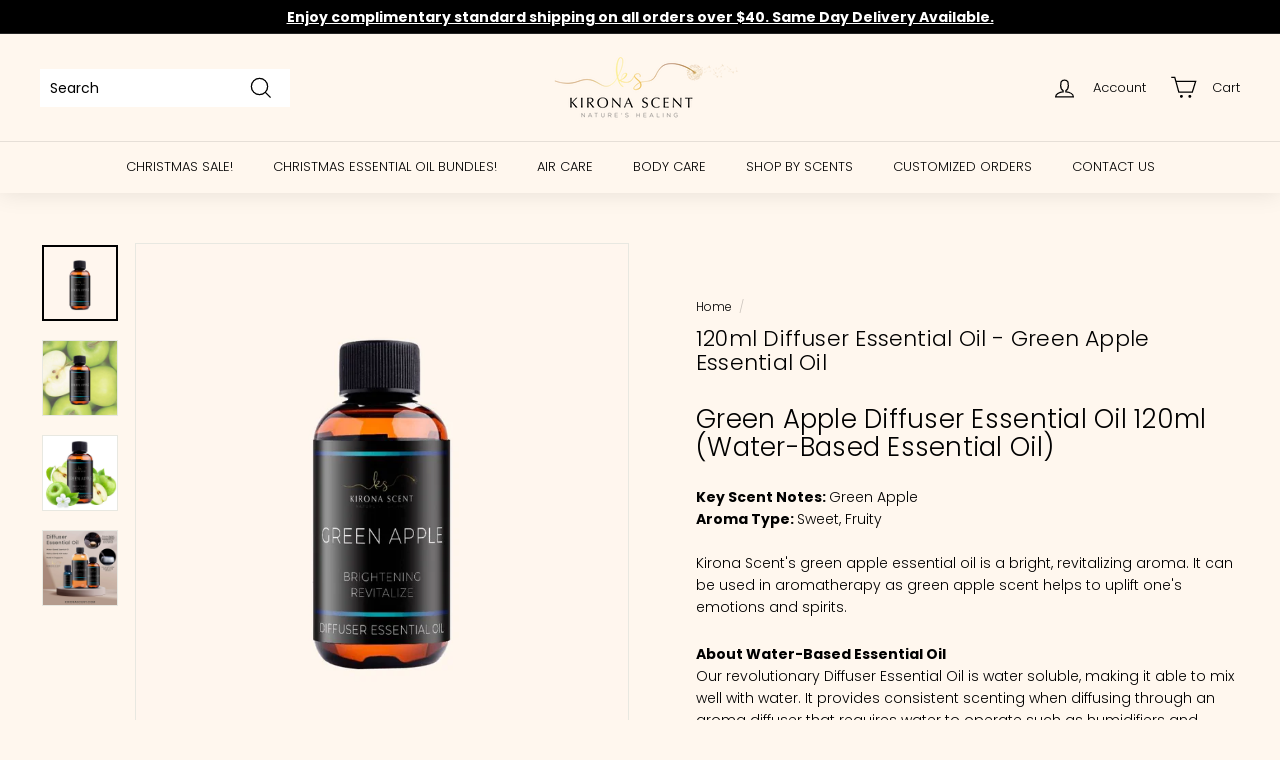

--- FILE ---
content_type: application/x-javascript
request_url: https://app.cart-bot.net/public/status/shop/kironascent.myshopify.com.js?1764320365
body_size: -324
content:
var giftbee_settings_updated='1728868486c';